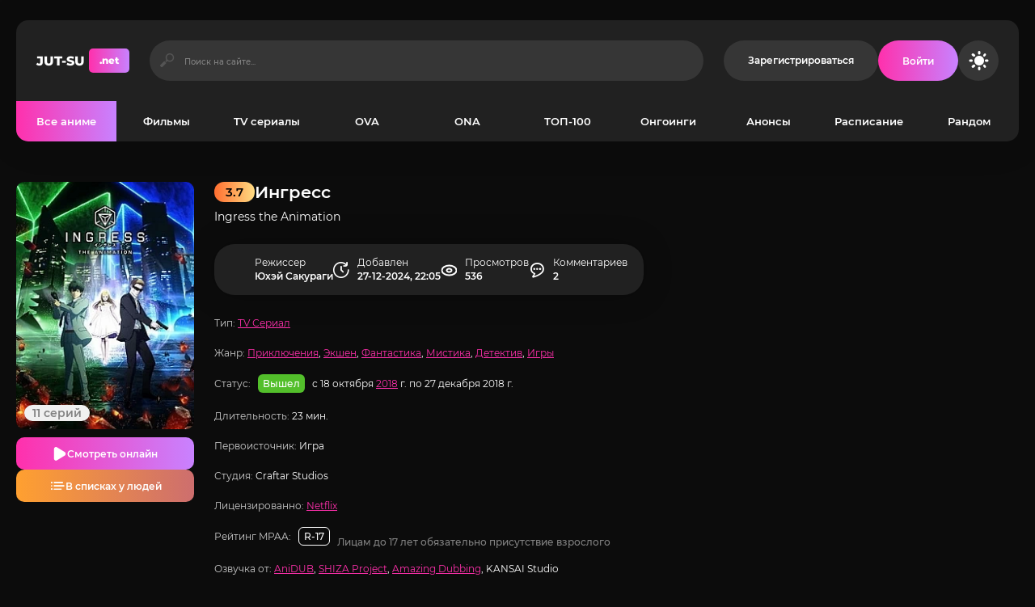

--- FILE ---
content_type: text/css
request_url: https://jut-su.net/templates/Jutsu-new44/css/engine.css?v=rm1uf&t=1741506431
body_size: 8714
content:
/* INFO MESSAGES, ERRORS */
.message-info {line-height: 1.5; margin-bottom: 20px; border-radius: 15px; overflow: hidden;
	background-color: var(--ui-bg-attention); box-shadow: 0 1px 3px rgba(0,0,0,.12),0 1px 2px rgba(0,0,0,.24);
	border: 1px solid var(--ui-bd-attention); position: relative; padding: 20px 20px 20px 64px;}
.message-info__title {font-weight: var(--ui-fw-bolder);}
.message-info::before {content:"\e920"; font-family:'fa-custom'; font-weight: var(--ui-fw-fa); font-size: 22px;
	color: #fff; background-color: var(--ui-bd-attention); position: absolute; left: 0; top: 0; 
	width: 44px; height: 100%; display: grid; place-items: center;}

/* VOTE BLOCK */

/*--- VOTE BARS ---*/

/* MAY BE TO DELETE */


/* SERVICE PAGE COMMON, FORM
----------------------------------------------- */
.serv__title {font-size: 24px; font-weight: var(--ui-fw-bolder); margin-bottom: 30px;}
.serv__subtitle {font-size: 18px; font-weight: var(--ui-fw-bolder); margin-bottom: 20px;}
.serv__section {margin-bottom: 30px;}
.serv__gap {gap: 10px;}
.serv__links a {color: var(--ui-accent); border-bottom: 1px dotted var(--ui-accent);}
.serv__table-resp {overflow-y: hidden; overflow-x: auto;}
.serv__table table {width: 100%;}
.serv__table table thead tr, .pm tbody tr:first-child {background-color: var(--ui-bg-black); color: #fff;}
.serv__table table td {padding: 10px 10px; font-size: 13px; border: 1px solid var(--ui-bdc);}
.serv__table table tbody tr:nth-child(2n) {background-color: var(--ui-bg-darker);}

.form__row + .form__row {margin-top: 20px;}
.form__row {display: grid; gap: 10px 20px; align-items: center; grid-template-columns: 200px minmax(200px,1fr); position: relative;}
.form__row--textarea, .form__row--textarea .form__label, .form__row--wide {display: block;}
.form__row--textarea .form__label {background-color: var(--ui-bg-black); color: #fff; padding: 15px;}
.form__label--important::after {content: "*"; margin: 0 0 0 5px; color: var(--ui-red);}
#result-registration, .ui-helper-hidden-accessible, #related_news, .form__vote {grid-column: 1 / -1; padding: 20px; 
	background-color: var(--ui-bg-attention); border: 1px solid var(--ui-bd-attention);}
.form__find-related {position: absolute; right: 0; top: 0; border-radius: 0 4px 4px 0;}
.form__content select, #category {width: 100% !important;}
.xfieldsnote {color: var(--ui-tt-fade); font-size: 13px; margin-top: 5px;}

.form__table {width: 100%;}
.form__table tr + tr td {padding-top: 20px;}
.form__table .addnews {width: 220px;}
.xfields textarea, .xprofile textarea, .form__textarea--height {height:100px !important;}
.xfields .bb-editor, .xfields .wseditor {margin-top:10px;}
td.xfields {position: relative;}

.form__row--checkboxes-group {display: grid; grid-gap: 20px 20px; grid-template-columns: repeat(auto-fill,minmax(280px,1fr)); align-items: start;}
.form__sec-code > input {flex: 1 1 0; margin-right: 10px; height: 80px; line-height: 80px; text-align: center;}
.form__row--submit {display: flex !important;}
.form__row--submit button {min-width: auto; white-space: nowrap;}
.form__btn {width: 220px;}


/* CHECKBOXES, RADIO BUTTONS
----------------------------------------------- */
.has-radiobox label {position: relative; padding-left: 32px; display: block; cursor: pointer;}
.has-radiobox input {appearance: none; -webkit-appearance: none; display: block; width: 22px; height: 22px; cursor: pointer;
	border: 1px solid var(--ui-bdc); background: var(--ui-bg); border-radius: 50%;
	position: absolute; left: 0; top: 50%; transform: translateY(-50%);}
.has-radiobox label input:checked::before {content: ''; background-color: var(--ui-accent); 
	width: 12px; height: 12px; border-radius: 50%; position: absolute; left: 4px; top: 4px;}
.has-checkbox, .checkbox {display: block; position: relative; padding-left: 50px; cursor: pointer;}
.has-checkbox, .checkbox label {cursor: pointer; display: block;}
.has-checkbox input, .checkbox input {
	appearance: none; -webkit-appearance: none; display: inline-block; transition: all .2s linear;
	height: 22px; width: 40px; border-radius: 11px; background-color: var(--ui-bg-darker); cursor: pointer;
	box-shadow: var(--ui-bsh-inset); position: absolute; left: 0; top: 50%; margin-top: -11px;}
.has-checkbox input::before, .checkbox input::before {content: ''; width: 20px; height: 20px; border-radius: 10px; 
	position: absolute; left: 1px; top: 1px; background-color: var(--ui-bg); transition: all .2s linear;}
.has-checkbox input:checked, .checkbox input:checked {background-color: var(--ui-green);}
.has-checkbox input:checked::before, .checkbox input:checked::before {left: 19px;}


/* STATS, PM, TABLES
----------------------------------------------- */
.stats__list, .stats__latest {min-width: 200px; display: grid; gap: 10px;}
.stats__list .serv__subtitle, .pmessages__status .serv__subtitle {margin-bottom: 0;}

.pmessages__links li {white-space: nowrap; min-width: auto;}
.pm_progress_bar {border-radius: 3px; margin: 10px 0; overflow: hidden; background-color: var(--ui-bg-darker); 
	box-shadow: var(--ui-bsh-inset);}
.pm_progress_bar span {background-color: var(--ui-green); font-size: 0; height: 20px; display: block;}
.pmessages-item {border: 1px solid var(--ui-bdc); padding: 15px; gap: 15px;}
.pmessages-item__img {width: 60px; height: 60px; border-radius: 50%;}
.pmessages-item__text {margin: 6px 0 10px 0;}
.pmessages-item__meta > span {font-size: 13px;}
.pm tr td:first-child {width: 36px;}
.pm select {width:100%; margin-bottom:10px;}


/* USER PROFILE, USER POPUP
----------------------------------------------- */
.us__one {background: url(../dleimages/usp-bg.jpg) center center / cover no-repeat; color: #fff; 
	background-color: var(--accent); background-blend-mode: darken; 
	position: relative; padding: 20px; padding-left: 160px;}
.us__img {width: 100px; height: 100px; border-radius: 50%; position: absolute; left: 30px; bottom: -30px;}
.us__name {font-size: 24px; font-weight: var(--ui-fw-bolder);}
.us__status {margin-top: 10px; font-size: 13px; text-transform: uppercase; gap: 10px; display: inline-flex; 
	height: 30px; border-radius: 15px; background-color: var(--ui-red); color: #fff; padding: 0 15px; width: auto;}
.us__status.on {background-color: var(--ui-green);}
.us__two {background-color: var(--ui-bg-darker); padding: 10px 20px; padding-left: 160px; gap: 20px; font-size: 18px;}
.us__info-caption {font-size: 13px; color: var(--ui-tt-fade); margin-left: 3px;}
.us__btn a {border: 1px solid var(--ui-accent); color: var(--ui-accent); padding: 0 15px; height: 30px; white-space: nowrap;
	border-radius: 15px; font-size: 13px; text-transform: uppercase; display: flex; align-items: center;}
.us__three {border: 10px solid var(--ui-bg-darker); border-top: 0; padding: 10px 20px 20px 150px; margin-bottom: 30px;}
.us__list li {position: relative; padding: 8px 0; padding-left: 200px; min-height: 32px;}
.us__list li:nth-child(2n) {background-color: var(--ui-bg-darker);}
.us__list li > span:first-child {position: absolute; left: 20px; top: 50%; transform: translateY(-50%); color: var(--ui-tt-fade); font-size: 13px;}

.dle-popup-userprofile .ui-dialog-content {padding: 0;}
@media screen and (min-width: 760px) {
	.dle-popup-userprofile .ui-dialog-titlebar {position: absolute; left: 0; top: 0; width: 100%; border: 0; 
		z-index: 10; color: #fff; padding-left: 160px; padding-top: 10px; background: none;}
	.dle-popup-userprofile .ui-dialog-title {white-space: nowrap; overflow: hidden; text-overflow: ellipsis;}
	.dle-popup-userprofile .ui-dialog-titlebar-close {margin-right: -20px;}
	.us--card .us__one {padding-top: 43px; border-radius: 10px 10px 0 0;}
}
.us--card .us__three {padding: 10px 30px 20px 30px; border: 0; margin: 0;}
.us--card .us__list li {padding-left: 130px; background: none; border-bottom: 1px dashed var(--ui-bdc);}
.us--card .us__list li > span:first-child {left: 0px;}

@media screen and (max-width: 760px) {
	.us__one {padding: 20px 10px 20px 80px;}
	.us__name {font-size: 16px;}
	.us__img {width: 60px; height: 60px; left: 10px; bottom: auto; top: 50%; margin-top: -30px;}
	.us__two {padding: 20px 10px; gap: 20px 10px; justify-content: center;}
	.us__btn {justify-content: center; min-width: 100%;}
	.us__three {padding: 0; border: 0;}
	.us__list li {padding-left: 150px; font-size: 13px;}
	.us__list li.d-flex {display: block; white-space: nowrap; overflow: hidden; text-overflow: ellipsis;}
	.us__list li.d-flex a {margin-left: 5px;}
	.us__list li > span:first-child {left: 10px;}
	.us--card .us__one {padding: 5px 20px 40px 80px;}
	.us--card .us__two {padding: 10px 20px 20px 80px; background: none; color: #fff; --ui-tt-fade: #fff; 
		position: relative; z-index: 10; margin-top: -37px; justify-content: flex-start; 
		font-size: 13px; white-space: nowrap;}
	.us--card .us__three {padding: 0px 20px 20px 20px;}
}

.us2__title {font-size: 20px; font-weight: 700; margin-bottom: 25px;}
.us2__two {gap: 20px 80px; margin-top: 25px; margin-bottom: 25px;}
.us2__img {width: 100px; border-radius: 50%;}
.us2__name {font-size: 24px; font-weight: 800;}
.us2__status {height: 25px; border-radius: 13px; background-color: var(--bg-darker); color: var(--tt-fade); 
	font-weight: 600; font-size: 10px; gap: 5px; padding: 0 10px;}
.us2__status::before {content: ''; width: 10px; height: 10px; border-radius: 50%; background-color: var(--tt-fade);}
.us2__status.on {background-color: var(--ui-green); color: #fff;}
.us2__status.on::before {background-color: #fff;}
.us2__group {width: 100%; gap: 5px;}
.us2__group .btn {height: 35px; padding: 0 18px; font-weight: 500;}
.us2__group .btn * {color: #fff !important; font-weight: 500 !important;}
.us2__btns a:nth-child(2) {background: var(--gradient-green); color: #fff;}
.us2__btns a:nth-child(3) {background: var(--bg-darker); color: #DF5A5A;}
.us2__info {gap: 10px 13px; width: 600px;}
.us2__info-item {border-radius: 15px; padding: 10px; background-color: var(--bg-darker); 
	flex: 1 0 130px; text-align: center; min-height: 100px; gap: 3px;}
.us2__info-item b {font-size: 24px;}
.us2__info-item:first-child {background-color: #FFDC82; color: #000;}
.us2__info-ext li + li {margin-top: 16px;}
.us2__info-ext li > span:last-child {display: block; max-width: 70%; text-align: right;}
.us2__menus > a {background: var(--gradient-green) !important;}
.us2__menus-list {background-color: var(--bg-darker); border-radius: 25px; padding: 15px 0; width: 100%;}
.us2__menus-list a {display: block; padding: 10px 20px; text-transform: capitalize; font-size: 14px; text-align: center;}
@media screen and (min-width: 760px) {
    .us2__menus {margin-left: auto;}
    .us2__menus-list {position: absolute; top: 100%; left: 0; margin-top: 10px;}
}
@media screen and (max-width: 1220px) {
	.us2__header, .us2__info {width: 100%; gap: 10px;}
    .us2__menus {margin-left: 0;}
	.us2__btns a {flex-grow: 1;}
}
@media screen and (max-width: 760px) {
	.us2__header, .us2__main, .us2__title {flex-direction: column; text-align: center;}
	.us2__header > .cd-flex {min-height: max-content; flex-shrink: 0; flex-basis: max-content;}
	.us2__img {width: 65px;}
	.us2__name {font-size: 15px;}
	.us2__group, us2__group * {font-size: 10px;}
	.us2__btns {padding-top: 15px;}
	.us2__info-item {min-height: 75px; font-size: 10px;}
	.us2__info-item b {font-size: 20px;}
    .us2__btns {display: none;}
    .us2__menus {display: flex; padding-top: 15px; min-width: 100%;}
}


/* SEARCH PAGE, SEARCH TABLE */
.search-page__simple-form {gap: 10px; margin-bottom: 20px;}
.search-page__ext-form {display: grid; gap: 20px 30px; 
	grid-template-columns: repeat(auto-fill,minmax(300px,1fr)); margin-bottom: 20px;}
.search-page__ext-form-label {margin-bottom: 10px; font-size: 13px; color: var(--ui-tt-fade);}
.search-page__ext-form-content, .search-page__ext-form-input {gap: 10px;}
.search-page__ext-form-input input {width: 40px; padding: 0; text-align: center;}
.search-page__ext-form-row .has-checkbox {margin-top: 10px; font-size: 13px; color: var(--ui-tt-fade);}
.search-page__ext-form-row--category {grid-row: span 2;}
.search-page__ext-form-row--category select {height: 126px;}
.search-page__ext-form-row--wide {grid-column: 1 / -1;}
.search-page__ext-form-row--btns input {min-width: auto; padding: 0 40px;}
@media screen and (max-width: 590px) {
	.search-page__btn-ext {width: 100%; height: 40px;}
}

/*--- AJAX LOADER ---*/
#loading-layer {background-color: rgba(0,0,0,0.66); border-radius: 10px; box-shadow: var(--ui-bsh); 
	padding: 20px; color: #fff; line-height: 1.6; max-width: calc(100w - 30px);}
#loading-layer::before {content: ''; width: 80px; height: 80px; border-radius: 50%; 
	border: 10px solid rgba(255,255,255,0.15); border-left-color: #ffda4a; 
	display: block; box-sizing: border-box; animation: rotate 1s linear infinite;}
@keyframes rotate { 100% {transform: rotate(360deg);} }
#loading-layer svg {display: none;}
#loading-layer.withtext {position: relative; padding: 15px 20px 15px 80px; min-height: 60px;}
#loading-layer.withtext::before {width: 40px; height: 40px; border-width: 5px; 
	position: absolute; left: 20px; top: 50%; margin-top: -20px;}


/*--- QUOTES, SPOILERS, HIDDEN TEXT, SCRIPTCODE ---*/
.title_quote {background-color: rgba(255,255,255,0.08); color: #bababa; padding: 5px 15px; 
	font-size: 12px; border: 1px solid rgba(255,255,255,0.15);}
.quote {margin-bottom: 20px; padding: 15px; padding-left: 100px; position: relative; font-size: 14px;
	background: rgba(255,255,255,0.06) url(../dleimages/quotes.svg) 30px center /  40px no-repeat; 
	border: 1px solid rgba(255,255,255,0.15); border-top: 0;}
.comm__main .quote {margin: 0 0 10px 0; font-size: 12px; padding: 10px 10px 10px 40px; 
	background-size: 20px; background-position: 10px 15px;}


/*--- RATING ---*/
.unit-rating {display: flex; position: relative; margin-top: 10px; margin-right: -15px;}
.unit-rating li {background:url(../dleimages/rating.svg) no-repeat; position: relative; z-index: 5; 
	background-size: 25px auto; flex-grow: 1; background-position: 0 -50px;}
.unit-rating li a {display:block; height:25px; text-indent: -100px; overflow: hidden;}
.unit-rating li.current-rating {pointer-events: none; opacity: 0; position: absolute; left: 0; top: 0;}
	.current-rating[style="width:0%;"] ~ li {background-position: 0 0;}
.current-rating[style="width:10%;"] ~ li:nth-child(2) ~ li {background-position: 0 0;}
.current-rating[style="width:20%;"] ~ li:nth-child(3) ~ li {background-position: 0 0;}
.current-rating[style="width:30%;"] ~ li:nth-child(4) ~ li {background-position: 0 0;}
.current-rating[style="width:40%;"] ~ li:nth-child(5) ~ li {background-position: 0 0;}
.current-rating[style="width:50%;"] ~ li:nth-child(6) ~ li {background-position: 0 0;}
.current-rating[style="width:60%;"] ~ li:nth-child(7) ~ li {background-position: 0 0;}
.current-rating[style="width:70%;"] ~ li:nth-child(8) ~ li {background-position: 0 0;}
.current-rating[style="width:80%;"] ~ li:nth-child(9) ~ li {background-position: 0 0;}
.current-rating[style="width:90%;"] ~ li:nth-child(10) ~ li {background-position: 0 0;}
.current-rating[style="width:100%;"] ~ li:nth-child(11) ~ li {background-position: 0 0;}
.unit-rating:hover li {background-position: 0 -25px !important;}
.unit-rating li:hover ~ li {background-position: 0 0 !important;}


/*---BB EDITOR ---*/
.bb-pane {display: none;}
.bb-pane-dropdown{position:absolute;top:100%;left:0;z-index:1000;display:none;float:left;min-width:180px;
	padding:20px; list-style:none;font-size:11px;border:1px solid var(--bdc);border-radius:25px;
	background:var(--bg); box-shadow:var(--bsh-btn)}
.bb-pane-dropdown > li > a{display:block;padding:3px 10px;clear:both;font-weight:normal;line-height:1.42857;color:#333333;white-space:nowrap}
.bb-pane-dropdown > li > a:hover,.bb-pane-dropdown > li > a:focus{text-decoration:none;color:#262626;background-color:whitesmoke}
.bb-pane-dropdown .color-palette div .color-btn{width:17px;height:17px;padding:0;margin:0;border:1px solid #fff;cursor:pointer}
.bb-pane-dropdown .color-palette{padding:0px 5px}


/*--- DROP NENU ---*/
#dropmenudiv {font: 13px Arial; padding: 10px; display: none; background: var(--ui-bg); 
	border-radius: 8px;  box-shadow: 0 0 50px 0 rgba(0,0,0,0.22); z-index:200 !important;}
#dropmenudiv a {display: block; text-decoration: none; padding: 5px 8px; width: 154px;}


/*--- TAGS CLOUD ---*/


/*--- SEARCH SUGGESTIONS---*/
#searchsuggestions {z-index: 99998; word-wrap: break-word; max-height: 60vh; overflow-x: hidden; overflow-y: auto;
	background: var(--ui-bg); box-shadow: 0 10px 20px rgba(0,0,0,0.3); border-radius: 10px; width: var(--searchWidth,300px);}
#searchsuggestions span {display: block; font-size: 14px;}
#searchsuggestions span.notfound {padding: 20px; border-bottom: 1px solid var(--ui-bdc); text-align: center;}
#searchsuggestions span.seperator a {padding: 20px; text-align: center; background-color: var(--ui-bg-darker); display: block;}
.fs-result {padding: 10px; border-bottom: 1px solid var(--ui-bdc);}
.fs-result__img {width: 40px; height: 60px; margin-right: 10px; border-radius: 10px;}
.fs-result__title {font-weight: var(--ui-fw-bolder); font-size: 14px;}
.fs-result__meta {margin-top: 6px; color: var(--ui-tt-fade); font-size: 12px; gap: 10px;}
.fs-result__rating {border-radius: 50%; width: 24px; height: 24px; 
	 font-weight: var(--ui-fw-bolder); background: var(--ui-green); color: #fff;}


/*--- UI DIALOG ---*/
.ui-front {z-index: 1000;}
.ui-widget-overlay {background: #000; opacity: 0.6; left: 0; top: 0; right: 0; bottom: 0; position: fixed;}
.ui-dialog {background-color: var(--ui-bg); border-radius: 10px; max-width: 100% !important;
	box-shadow: var(--ui-bsh); width: 600px; position: absolute;}
.ui-dialog-titlebar {padding: 15px 30px; border-radius: 10px 10px 0 0;
	display: flex; align-items: center; gap: 10px; background-color: var(--ui-bg-black); color: #fff;}
.ui-dialog-title {font-size: 19px; font-weight: var(--ui-fw-bolder);}
.ui-dialog-titlebar-close {color: #fff; font-size: 24px; width: 40px; height: 40px; 
	overflow: hidden; text-indent: -200px; position: relative; margin-right: -10px; border-radius: 6px;}
.ui-icon-closethick {display: grid; place-items: center; position: absolute; left: 0; top: 0; width: 100%; height: 100%;}
.ui-icon-closethick::before {content:"\e935"; font-family:'fa-custom'; font-weight: var(--ui-fw-fa); text-indent: 0;}
.ui-dialog-content {padding: 20px 30px;}
.ui-dialog-buttonpane {padding: 0 30px 20px 30px;}
.ui-dialog-buttonset, .save-buttons {display: flex; justify-content: flex-end; flex-wrap: wrap; gap: 10px;}
.ui-dialog-buttonset button, .save-buttons input.bbcodes {height: 36px; padding: 0 15px; font-size: 14px; 
	flex: 1 1 0; max-width: 100%; min-width: auto; white-space: nowrap;}
.ui-dialog .ui-resizable-se {bottom: 3px; height: 14px; right: 3px; width: 14px;}
.ui-draggable .ui-dialog-titlebar {cursor: move;}
.dle-popup-complaint .ui-dialog-content textarea, .dle-popup-sendpm .ui-dialog-content textarea {margin: 10px 0 20px 0; height: 100px !important;}
.dle-popup-complaint .ui-dialog-content textarea:last-child {margin-bottom: 0;}
.ui-dialog-content br + input, .ui-dialog-content br + select {margin-top: 10px; width: 100% !important;}
.dle-popup-quickedit .ui-dialog-titlebar-close, .ui-dialog-titlebar .ui-button-text {text-indent: -200px;}
.ui-dialog-titlebar .ui-button-text::before {content:"\e935"; font-family:'fa-custom'; font-weight: var(--ui-fw-fa); text-indent: 0; 
	position: absolute; inset: 0; display: grid; place-items: center;}
.dle-popup-quickedit .ui-dialog-content {height: calc(100vh - 170px) !important;}
.quick-edit-text {width: 100%;}
.xfieldsrow::after {content: ''; clear: both; display: table;}
@media screen and (max-width: 760px) {
	.ui-dialog-titlebar, .ui-dialog-content, .ui-dialog-buttonpane {padding-left: 20px; padding-right: 20px;}
}


/* ---  UI MENU --- */
.ui-autocomplete { position: absolute; cursor: default; }
.ui-menu { list-style:none; padding: 2px; margin: 0; display:block; float: left; background: #fff 50% bottom repeat-x; border: 1px solid #dedede; color: #222; }
.ui-menu .ui-menu { margin-top: -3px; }
.ui-menu .ui-menu-item { margin:0; padding: 0; float: left; clear: left; width: 100%; }
.ui-menu .ui-menu-item a { text-decoration:none; display:block; padding:.2em .4em; line-height:1.5;}
.ui-menu .ui-menu-item a.ui-state-hover,
.ui-menu .ui-menu-item a.ui-state-active { font-weight: normal; margin: -1px; border: 1px solid #a7a7a7; color: #4e4e4e; font-weight: bold; }


/*--- UPDATES TO NEW VERSIONS ---*/
.comments-tree-list .comments-tree-list {padding-left: 25px; position: relative;}
.comments-tree-list123 .comments-tree-list::before {content:"\e902"; font-family:'fa-custom'; font-weight: normal;
	position: absolute; left: 0; top: 32px; color: var(--tt-fade);}
.commentsreplyname, .commentsreplymail, #dlereplypopup textarea, #dlereplypopup .comments_subscribe {margin-top: 10px;}
.pollallvotes {text-align: center; margin-top: 10px;}
.comments-edit-area, #dlefastreplycomments {margin-bottom: 10px;}
.comments-edit-area .bb-editor textarea, #dlefastreplycomments textarea, #dlereplypopup textarea {height: 140px !important;}
#dlefastreplycomments textarea, #dlefastreplycomments .quick-edit-text {margin: 10px 0;}
#dlefastreplycomments .comments_subscribe {margin-bottom: 10px; margin-top: -5px;}

/*--- 11, 12 ---*/
.emoji {border: none;vertical-align: middle;width: 22px;height: 22px;}
.xfieldsrow {padding-top:5px;clear: both;}
.xfieldscolleft {float: left; width: 30%;}
.xfieldscolright {float: left;width: 70%;}
.file-box {width: 95%;max-width: 437px;border:1px solid #B3B3B3; border-radius: 3px;background-color: #F5F5F5;padding: 10px;margin-top: 10px;}
.qq-uploader {position:relative; width: 100%;}
.qq-upload-drop-area {position:absolute; top:0; left:0; width:100%; height:100%; z-index:2;max-width: 437px;background:#FF9797; text-align:center; }
.qq-upload-drop-area span {display:block; position:absolute; top: 50%; width:100%; margin-top:-8px; font-size:16px;}
.qq-upload-drop-area-active {background:#FF7171;}

div[id*=uploadedfile], .file-preview-box {display: grid !important; gap: 10px !important; padding: 0 !important;
	grid-template-columns: repeat(auto-fill,minmax(115px,1fr)); margin-bottom: 10px;}
.uploadedfile {background-color: var(--ui-bg); border: 1px solid var(--ui-bdc); font-size: 13px;
	box-shadow: 0px 1px 4px rgba(0,0,0,0.15); text-align: center; padding: 10px; border-radius: 4px;}
.uploadedfile .uploadimage {height: 90px; margin: 10px 0; cursor: move;}
.uploadedfile .uploadimage img {width: 100%; height: 100%; object-fit: contain;}
.sortable-ghost {opacity: 0.4;}
.uploadedfile .info {white-space: nowrap; overflow: hidden; text-overflow: ellipsis;}
.uploadedfile .info a {display: block; padding: 5px; background-color: var(--ui-bg-darker);}
.uploadedfile .info a + br + a {background-color: var(--ui-red); color: #fff;}
.btn.disabled, .btn[disabled], fieldset[disabled] .btn {cursor: not-allowed; pointer-events: none; opacity:0.66;}
span[id*=uploadedfile] {margin: 10px 0; display: block;}
.file-preview-card, .folder-preview-card {width: 100% !important; padding: 0 !important;}

.progress {overflow: hidden; margin-top: 10px; margin-bottom: 10px; height: 10px;
	border-radius: 4px; background:var(--ui-bg-darker); box-shadow: var(--ui-bsh-inset);}
.progress .progress-bar {float: left; width: 0%; font-size: 13px; line-height: 20px; color: #fff; 
	text-align: center; background-color:#428bca; transition: width 0.6s ease; border-radius: 4px; height: 8px;}
.progress-bar span{position: absolute; width: 1px; height: 1px; margin: -1px; padding: 0; overflow: hidden; clip: rect(0 0 0 0); border: 0;}
.progress-blue {background-image: linear-gradient(to bottom, #9bcff5 0%, #6db9f0 100%); 
	background-repeat: repeat-x; border: 1px solid #55aeee;}
.dle-captcha { position: relative; }
.dle-captcha:after { clear: both; display: block; content: ""; }
.dle-captcha > a { float: left; margin-right: 5px; }
.dle-captcha img {position: relative; display: block; width: 130px; height: 46px; transition: all ease .2s;}
.dle-captcha > input { float: left; width: 130px; }
.instagram-media, .twitter-tweet {display: inline-block !important;}
.comments-image-gallery {margin-bottom: 15px;}

/*--- 13, 14, 15, 16, 17 ---*/
.emoji_box {width: 800px; max-width: calc(100vw - 50px); max-height: 300px; overflow-y: auto;}
.emoji_category {padding:7px;}
.emoji_list {margin-top:5px; margin-bottom:5px; width:100%; display: flex; flex-wrap: wrap; gap: 10px;
	font-family:'Apple Color Emoji', 'Segoe UI Emoji', 'NotoColorEmoji', 'Segoe UI Symbol', 'Android Emoji', 'EmojiSymbols'; font-size:2em;}
.emoji_symbol {text-align:center;}
.emoji_symbol a,  .emoji_symbol a:hover {cursor: pointer; text-decoration:none;}
.native-emoji {font-size: 1.3em; font-family: 'Apple Color Emoji', 'Segoe UI Emoji', 'NotoColorEmoji', 'Segoe UI Symbol', 'Android Emoji', 'EmojiSymbols';}
.mce-toc {border-bottom: 1px solid var(--bdc); padding-bottom: 15px; margin-bottom: 30px; margin-top: -15px;}
.mce-toc h2 {font-size: 18px; margin-bottom: 10px;}
.mce-toc ul li {position: relative; padding-left: 36px; margin-bottom: 3px;}
.mce-toc a {text-decoration: none; color: var(--tt);}
.mce-toc ul li:before {content: ''; width: 8px; height: 8px; border-radius: 50%; 
	background-color: #fcc506; position: absolute; top: 10px; left: 15px;}
figure {margin: 0;}
figure.align-left {float: left;}
figure.align-right {float: right;}
figure.image.align-center {display: table; margin-left: auto; margin-right: auto;}
figure.image figcaption {padding: 10px; background-color: var(--ui-bg-darker); font-size: 13px;
	caption-side: bottom; word-break: break-word; text-align: center;}
figure.image.align-center figcaption {display: table-caption;}
.image-bordered {border: 1px solid var(--ui-bdc);}
.image-shadows {box-shadow: rgb(9 30 66 / 25%) 0px 4px 8px -2px, rgb(9 30 66 / 8%) 0px 0px 0px 1px;}
.image-padded {padding: 0.5rem;}
.comments-user-profile {font-weight: bold; cursor: pointer; color: #3394e6;}
.mce-accordion summary {cursor: pointer;}
.self_delete_link {margin: 0; color: var(--ui-accent); text-decoration: underline;}
.DLEPush {z-index: 1000; position: fixed; right: 20px; top: 20px;}
@keyframes DLEPush-show {
	0% {transform: translateY(100%); opacity: 0;}
	100% {transform: translateY(0); opacity: 1;}
}
.DLEPush-notification.wrapper {animation-name: DLEPush-show; animation-duration: 0.3s; position: relative;
	display: grid; gap: 10px; margin-bottom: 10px; width: 400px; max-width: calc(100vw - 40px); 
	color: #333; background-color: hsl(var(--hue,174), 41%, 91%); box-shadow: 0 10px 15px rgb(0 0 0 / 15%); 
	border-radius: 6px; padding: 15px 30px 15px 60px; overflow: hidden;}
.DLEPush-notification .DLEPush-icon {display: grid; place-items: center; position: absolute; left: 0; top: 0; 
	color: #fff; background-color: hsl(var(--hue,174), 100%, 27%); width: 45px; height: 100%;}
.DLEPush-notification .DLEPush-icon svg {scale: 0.8;}
.DLEPush-notification .DLEPush-header {font-weight: bold; font-size: 1.1em;}
.DLEPush-notification .DLEPush-header:empty {display: none;}
.DLEPush-notification .DLEPush-close {position: absolute; top: 50%; right: 10px; background: none;
	border: 0; padding: 0; color: inherit; font-size: 1.4em; transform: translateY(-50%);}
.DLEPush-notification.wrapper.push-success {--hue: 174;}
.DLEPush-notification.wrapper.push-warning {--hue: 36;}
.DLEPush-notification.wrapper.push-error {--hue: 14;}
input[type="text"].comments_author_field {width: 100%; margin-bottom: 10px;}

/*--- 18 ---*/
.pm {background-color: var(--ui-bg);}
table.pm .thead tr, .pm tbody tr:first-child {background: none; color: var(--tt);}
.pm th{text-align: left; white-space: nowrap; padding: 10px; font-weight: bolder;}
.pm th.pm_checkbox {text-align: center;}
.pm_list.pm_subj, .pm_list.pm_icon, .pm_list.pm_last_user {cursor: pointer;}
.pm_list.pm_icon svg {width: 14px; height: 14px; vertical-align: middle;}
.pm_list.pm_icon.pm-unread-image {color: #3394e6;}
.pm_list.pm_icon.pm-reply-image {color: #087e02c4;}
.pm_list.pm_icon.pm-read-image {color: #afafaf;}
.pm tbody > tr:hover {background-color: rgba(0,0,0,0.1) !important;}

/* --- ADAPTIVE --- */
@media screen and (max-width: 760px) {
	.serv__gap, .form__row--submit {gap: 10px;}
	.form__row {grid-template-columns: minmax(200px,1fr);}
	.form__table, .form__table tr, .form__table td, .form__table tbody {display: block; width: 100%; min-height: 22px; padding: 0 !important;}
	.form__table tr + tr {padding-top: 20px !important;}
	.form__table .addnews {width: 100%; padding: 0 0 10px 0 !important;}
	.form__find-related {position: static; width: 100%; border-radius: 4px;}
	.qq-upload-button {width: 100% !important;}
	.form__btn {width: 100%;}
}
@media screen and (max-width: 590px) {
	.form__sec-code img {height: 60px; width: 120px;}
	.form__sec-code > input {height: 60px; line-height: 60px;}
	.comments-tree-list .comments-tree-list .comments-tree-list {padding-left: 0px;}
	.comments-tree-list .comments-tree-list .comments-tree-list::before {display: none;}
	.xfieldimagegallery, .comments-image-gallery {grid-template-columns: repeat(auto-fill,minmax(140px,1fr));}

}


--- FILE ---
content_type: image/svg+xml
request_url: https://jut-su.net/templates/Jutsu-new44/images/imdb.svg
body_size: 11996
content:
<svg width="121" height="121" viewBox="0 0 121 121" fill="none" xmlns="http://www.w3.org/2000/svg">
<g filter="url(#filter0_f_1_1185)">
<circle cx="60.5" cy="60.5" r="25" fill="#FFB74A"/>
</g>
<g clip-path="url(#clip0_1_1185)">
<path d="M86.0008 65.1866C87.9857 65.1866 89.8895 64.4051 91.304 62.9906C92.8734 61.4212 93.6635 59.2496 93.4717 57.0328C93.4318 56.5717 93.0662 56.2062 92.6051 56.1662C90.3892 55.9748 88.2169 56.7645 86.6473 58.3339C86.5448 58.4365 86.446 58.5418 86.3502 58.6493C86.3536 58.4765 86.3568 58.3036 86.3568 58.13C86.3568 56.0856 86.1082 54.0634 85.628 52.1045C85.6291 52.104 85.6301 52.1037 85.6312 52.1032C87.647 51.161 89.1326 49.391 89.7069 47.247C90.2814 45.1032 89.8798 42.8276 88.6053 41.0036C88.3403 40.6242 87.8407 40.4906 87.4216 40.6865C85.406 41.6287 83.9204 43.3988 83.3459 45.5427C83.3077 45.6854 83.2745 45.8287 83.2449 45.9724C82.4128 44.4525 81.423 43.0129 80.283 41.6812C79.955 41.2982 79.6158 40.9268 79.2672 40.5655C80.5398 38.7422 80.9406 36.4682 80.3665 34.3257C79.792 32.1818 78.3064 30.4117 76.2908 29.4696C75.8716 29.2736 75.3723 29.4074 75.1071 29.7867C73.8326 31.6105 73.4311 33.8862 74.0055 36.0301C74.0453 36.1783 74.0903 36.3243 74.1386 36.4689C71.4151 34.8182 68.3886 33.6802 65.2156 33.1465C64.6962 33.0592 64.2059 33.4091 64.1187 33.9275C64.0315 34.446 64.3811 34.9372 64.8997 35.0244C65.9412 35.1996 66.9656 35.4458 67.9667 35.7578C66.0134 36.4055 64.412 37.8247 63.5322 39.7066C63.3363 40.1258 63.4701 40.6252 63.8494 40.8903C65.128 41.7838 66.6284 42.2481 68.15 42.2481C68.799 42.2481 69.4517 42.1636 70.0929 41.9918C71.8693 41.5159 73.3873 40.413 74.3921 38.9028C75.8001 39.8819 77.1047 41.0171 78.2779 42.2922C76.2549 41.8677 74.1477 42.2952 72.4378 43.4901C72.0585 43.7552 71.9246 44.2546 72.1205 44.6738C73.0629 46.6896 74.8329 48.1751 76.9766 48.7495C77.6177 48.9213 78.2704 49.0058 78.9195 49.0058C80.0712 49.0058 81.2109 48.7391 82.2514 48.2222C82.9622 49.7442 83.5088 51.3397 83.8789 52.9811C82.3395 51.6044 80.3024 50.9228 78.2267 51.1022C77.7657 51.1421 77.4001 51.5077 77.3601 51.9687C77.1683 54.1854 77.9583 56.3569 79.5278 57.9264C79.8812 58.2797 80.2695 58.598 80.6824 58.8725C81.1203 59.1637 81.7113 59.0446 82.0024 58.6068C82.2935 58.1689 82.1746 57.5778 81.7367 57.2867C81.4287 57.0819 81.1385 56.844 80.8743 56.5798C79.9068 55.6123 79.3364 54.3376 79.2482 52.9902C80.5955 53.0785 81.8704 53.6489 82.8378 54.6164C83.7719 55.5505 84.3344 56.7711 84.4516 58.067C84.4516 58.088 84.4523 58.1091 84.4523 58.1302C84.4523 60.5603 84.0809 62.9054 83.3919 65.1116C82.7481 63.1466 81.3242 61.5353 79.4342 60.6517C79.015 60.4558 78.5157 60.5895 78.2504 60.9688C76.9758 62.7928 76.5744 65.0684 77.1489 67.2122C77.6258 68.9922 78.7322 70.5127 80.2472 71.5175C79.2863 72.8955 78.1816 74.1659 76.9549 75.3071C77.3405 73.3185 76.9092 71.2582 75.7365 69.5802C75.4715 69.2007 74.9719 69.067 74.5528 69.263C72.5372 70.2053 71.0516 71.9754 70.4771 74.1192C70.0044 75.8839 70.1942 77.737 70.9862 79.3547C67.9513 80.7902 64.562 81.5947 60.9879 81.5947C57.4204 81.5947 54.037 80.793 51.0064 79.3625C51.8025 77.743 51.996 75.887 51.5223 74.1192C50.9479 71.9754 49.4623 70.2054 47.4467 69.263C47.0275 69.0671 46.5282 69.2008 46.263 69.5802C45.0851 71.2657 44.6548 73.3369 45.0494 75.3335C43.3792 73.785 41.9344 71.9971 40.7695 70.0246C40.1286 68.7897 39.9648 67.3599 40.3291 66.0007C40.6833 64.6791 41.5018 63.5477 42.6247 62.7976C43.2222 64.0087 43.3654 65.3977 43.0112 66.7194C42.9223 67.0514 42.803 67.3754 42.6567 67.6826C42.4306 68.1574 42.6324 68.7255 43.107 68.9516C43.5818 69.1775 44.15 68.976 44.3761 68.5012C44.5721 68.0896 44.7317 67.6559 44.8506 67.2122C45.4251 65.0684 45.0235 62.7928 43.749 60.9688C43.484 60.5895 42.9845 60.4557 42.5653 60.6517C40.6633 61.5409 39.2342 63.1675 38.5963 65.1494C38.0896 63.5364 37.7537 61.8489 37.6077 60.1081C39.4324 60.0017 41.162 59.2359 42.4716 57.9263C44.0412 56.3568 44.8312 54.1852 44.6394 51.9685C44.5995 51.5076 44.2339 51.1419 43.7728 51.1021C41.6833 50.9215 39.6341 51.6138 38.0911 53.0085C38.4622 51.354 39.0121 49.7457 39.7291 48.2123C40.7748 48.7354 41.9212 49.0057 43.0801 49.0057C43.7291 49.0057 44.382 48.9212 45.023 48.7494C47.1669 48.1749 48.9368 46.6895 49.8791 44.6737C50.075 44.2545 49.9412 43.7551 49.5618 43.49C47.8434 42.2892 45.7242 41.8641 43.6917 42.2993C44.8709 41.0164 46.1832 39.8749 47.6001 38.8914C48.6049 40.4075 50.1259 41.5147 51.9068 41.9918C52.5479 42.1636 53.2004 42.2481 53.8496 42.2481C55.371 42.248 56.8717 41.7836 58.1502 40.8903C58.5295 40.6252 58.6633 40.1258 58.4674 39.7066C57.586 37.8211 55.9803 36.3998 54.0219 35.7539C55.019 35.4437 56.0392 35.1988 57.0764 35.0244C57.5949 34.9372 57.9446 34.4461 57.8574 33.9275C57.7702 33.4089 57.2791 33.0591 56.7605 33.1465C53.5992 33.6783 50.5833 34.8097 47.8676 36.4506C47.9135 36.3121 47.9561 36.1722 47.9941 36.0303C48.5684 33.8864 48.167 31.6108 46.8925 29.7869C46.6273 29.4075 46.1279 29.2737 45.7088 29.4697C43.6932 30.412 42.2076 32.1819 41.6331 34.3258C41.0606 36.4628 41.4582 38.7303 42.7229 40.551C42.3694 40.9168 42.0254 41.2931 41.6932 41.6813C40.5611 43.0038 39.577 44.4325 38.7486 45.9406C38.7206 45.8076 38.6891 45.6751 38.6537 45.5429C38.0792 43.3991 36.5936 41.6291 34.578 40.6868C34.1589 40.4907 33.6595 40.6245 33.3943 41.0039C32.1198 42.8278 31.7182 45.1034 32.2927 47.2473C32.8654 49.3848 34.344 51.1501 36.3505 52.0945C35.8687 54.0565 35.6194 56.0823 35.6194 58.1303C35.6194 58.295 35.6225 58.459 35.6256 58.6229C35.5372 58.5246 35.4463 58.4283 35.3524 58.3342C33.783 56.7647 31.6112 55.9748 29.3946 56.1665C28.9335 56.2063 28.568 56.572 28.5281 57.033C28.3362 59.2499 29.1264 61.4213 30.6958 62.9908C32.1104 64.4054 34.0139 65.1868 35.999 65.1868C36.2023 65.1868 36.4066 65.1778 36.6113 65.1613C37.2346 67.3191 38.1367 69.3596 39.2769 71.2408C39.1489 71.1991 39.0197 71.1603 38.8888 71.1253C36.7451 70.551 34.4693 70.9524 32.6454 72.2269C32.266 72.4919 32.1322 72.9914 32.3281 73.4106C33.2704 75.4263 35.0405 76.9118 37.1842 77.4863C37.8253 77.658 38.478 77.7426 39.1271 77.7426C40.6397 77.7426 42.1317 77.283 43.4051 76.3997C45.0162 77.9508 46.8311 79.2913 48.8053 80.3767C48.6414 80.4091 48.478 80.4451 48.3154 80.4887C46.1715 81.0631 44.4016 82.5488 43.4593 84.5644C43.2634 84.9836 43.3973 85.483 43.7766 85.7481C45.0551 86.6416 46.5556 87.106 48.0771 87.106C48.7261 87.106 49.3789 87.0214 50.02 86.8496C52.164 86.2752 53.9339 84.7897 54.8762 82.774C54.8791 82.7677 54.8813 82.7613 54.8841 82.7549C56.1502 83.0689 57.4533 83.2872 58.7858 83.4024L53.193 88.9952C52.8212 89.367 52.8212 89.9699 53.193 90.3416C53.5649 90.7135 54.1678 90.7135 54.5395 90.3416L60.9877 83.8934L67.4359 90.3416C67.6217 90.5275 67.8655 90.6205 68.1091 90.6205C68.3527 90.6205 68.5965 90.5276 68.7823 90.3416C69.1542 89.9698 69.1542 89.3669 68.7823 88.9952L63.1895 83.4024C64.5295 83.2866 65.8398 83.0665 67.1126 82.7497C67.1162 82.7577 67.119 82.766 67.1227 82.774C68.0649 84.7897 69.8349 86.2753 71.9787 86.8496C72.62 87.0214 73.2725 87.106 73.9216 87.106C75.443 87.106 76.9437 86.6414 78.2221 85.7481C78.6015 85.483 78.7353 84.9836 78.5394 84.5644C77.5971 82.5488 75.827 81.0631 73.6833 80.4887C73.5149 80.4436 73.3454 80.4067 73.1756 80.3735C75.1517 79.2864 76.9678 77.9438 78.5798 76.3903C79.8564 77.28 81.3537 77.7426 82.8718 77.7426C83.5208 77.7426 84.1737 77.658 84.8147 77.4863C86.9585 76.9118 88.7285 75.4263 89.6707 73.4106C89.8666 72.9914 89.7328 72.4919 89.3535 72.2269C87.5295 70.9524 85.2539 70.5508 83.1101 71.1253C82.9692 71.163 82.8301 71.2053 82.6925 71.2507C83.8359 69.3664 84.7401 67.3218 85.3645 65.1597C85.5779 65.1773 85.7897 65.1866 86.0008 65.1866ZM87.9941 59.6805C88.9616 58.713 90.2362 58.1426 91.5836 58.0544C91.4954 59.4019 90.925 60.6765 89.9575 61.644C88.99 62.6115 87.7153 63.182 86.3679 63.2701C86.456 61.9228 87.0264 60.648 87.9941 59.6805ZM85.1855 46.0357C85.5397 44.7141 86.3583 43.5827 87.4812 42.8325C88.0785 44.0436 88.2218 45.4326 87.8676 46.7543C87.5135 48.0759 86.695 49.2073 85.5719 49.9575C84.9748 48.7463 84.8314 47.3572 85.1855 46.0357ZM34.1324 46.7543C33.7782 45.4326 33.9215 44.0436 34.5188 42.8325C35.6417 43.5827 36.4603 44.7141 36.8145 46.0355C37.1687 47.3572 37.0254 48.7463 36.4281 49.9573C35.305 49.2073 34.4864 48.0759 34.1324 46.7543ZM32.0425 61.6441C31.075 60.6766 30.5046 59.402 30.4163 58.0545C31.7637 58.1427 33.0386 58.7133 34.0059 59.6806C34.9734 60.6482 35.5438 61.9228 35.6321 63.2704C34.2848 63.182 33.01 62.6115 32.0425 61.6441ZM42.7514 52.9901C42.6633 54.3376 42.0928 55.6122 41.1253 56.5798C40.1578 57.5473 38.8831 58.1179 37.5356 58.206C37.6238 56.8585 38.1942 55.5838 39.1617 54.6164C40.1294 53.6487 41.4041 53.0783 42.7514 52.9901ZM47.7336 44.6143C46.9834 45.7372 45.852 46.5558 44.5306 46.91C43.2087 47.264 41.8196 47.1208 40.6087 46.5234C41.3588 45.4005 42.4902 44.5819 43.8119 44.2277C45.1333 43.8735 46.5224 44.0168 47.7336 44.6143ZM53.1188 37.4702C54.4404 37.8244 55.5718 38.6429 56.3219 39.7658C55.1108 40.3633 53.7215 40.5064 52.4001 40.1524C51.084 39.7997 49.9568 38.9862 49.2067 37.8706C49.2597 37.8398 49.3124 37.8086 49.3655 37.7783C50.5359 37.2482 51.8579 37.1323 53.1188 37.4702ZM43.4728 34.8185C43.827 33.4969 44.6456 32.3655 45.7685 31.6155C46.3659 32.8266 46.5091 34.2156 46.155 35.5373C45.801 36.859 44.9823 37.9903 43.8594 38.7404C43.2619 37.5292 43.1187 36.1401 43.4728 34.8185ZM37.6775 75.6467C36.356 75.2925 35.2245 74.4739 34.4745 73.351C35.6856 72.7537 37.0749 72.6105 38.3963 72.9645C39.718 73.3187 40.8493 74.1372 41.5993 75.2601C40.3883 75.8575 38.9992 76.0008 37.6775 75.6467ZM49.5277 85.0101C48.2061 85.3642 46.817 85.2211 45.6058 84.6237C46.356 83.5008 47.4873 82.6822 48.809 82.328C50.1307 81.9738 51.5198 82.1171 52.7308 82.7146C51.9806 83.8374 50.8492 84.656 49.5277 85.0101ZM76.3941 84.6237C75.183 85.2211 73.7938 85.3643 72.4723 85.0101C71.1507 84.656 70.0193 83.8374 69.2693 82.7144C70.4803 82.117 71.8694 81.9737 73.1911 82.328C74.5127 82.6822 75.6441 83.5008 76.3941 84.6237ZM72.3168 74.6119C72.671 73.2903 73.4896 72.1589 74.6125 71.4089C75.2098 72.6199 75.3531 74.009 74.9989 75.3307C74.6993 76.4489 74.0662 77.4299 73.1986 78.16C73.0252 78.2661 72.8506 78.3704 72.6744 78.472C72.1023 77.2755 71.9686 75.9114 72.3168 74.6119ZM47.0011 75.3307C46.6469 74.009 46.7902 72.6199 47.3875 71.4089C48.5104 72.1591 49.329 73.2905 49.6832 74.6119C50.0324 75.9152 49.897 77.2838 49.3205 78.4827C49.167 78.3944 49.0148 78.304 48.8635 78.2123C47.9636 77.4772 47.3079 76.4756 47.0011 75.3307ZM76.2316 31.6154C77.3545 32.3655 78.1731 33.4968 78.5273 34.8185C78.8815 36.1402 78.7382 37.5293 78.1409 38.7403C77.018 37.9903 76.1994 36.8589 75.8452 35.5373C75.4909 34.2155 75.6342 32.8265 76.2316 31.6154ZM69.6 40.1523C68.2784 40.5065 66.8893 40.3632 65.6782 39.7657C66.4284 38.6428 67.5596 37.8242 68.8812 37.47C70.1048 37.1421 71.386 37.2414 72.5303 37.7319C72.6163 37.7804 72.7013 37.8304 72.7867 37.8801C72.0365 38.9908 70.9123 39.8008 69.6 40.1523ZM77.4696 46.91C76.148 46.5558 75.0167 45.7372 74.2665 44.6143C75.4777 44.0168 76.8669 43.8736 78.1884 44.2277C79.4488 44.5654 80.5352 45.3262 81.2839 46.3698C81.315 46.4232 81.3452 46.4771 81.3758 46.5308C80.1683 47.1216 78.7856 47.2625 77.4696 46.91ZM78.9886 66.7194C78.6344 65.3978 78.7777 64.0087 79.375 62.7976C80.4979 63.5477 81.3165 64.679 81.6707 66.0007C82.0114 67.272 81.8904 68.6053 81.3491 69.7829C81.3238 69.8268 81.2976 69.8702 81.272 69.914C80.1555 69.164 79.3414 68.0363 78.9886 66.7194ZM83.6038 72.9645C84.9254 72.6104 86.3145 72.7536 87.5256 73.351C86.7754 74.4739 85.6442 75.2925 84.3226 75.6467C83.0008 76.0009 81.6116 75.8576 80.4008 75.2601C81.1507 74.1372 82.2821 73.3187 83.6038 72.9645Z" fill="#FFB74A" fill-opacity="0.5"/>
</g>
<defs>
<filter id="filter0_f_1_1185" x="0.5" y="0.5" width="120" height="120" filterUnits="userSpaceOnUse" color-interpolation-filters="sRGB">
<feFlood flood-opacity="0" result="BackgroundImageFix"/>
<feBlend mode="normal" in="SourceGraphic" in2="BackgroundImageFix" result="shape"/>
<feGaussianBlur stdDeviation="17.5" result="effect1_foregroundBlur_1_1185"/>
</filter>
<clipPath id="clip0_1_1185">
<rect width="65" height="65" fill="white" transform="translate(28.5 27.5)"/>
</clipPath>
</defs>
</svg>
